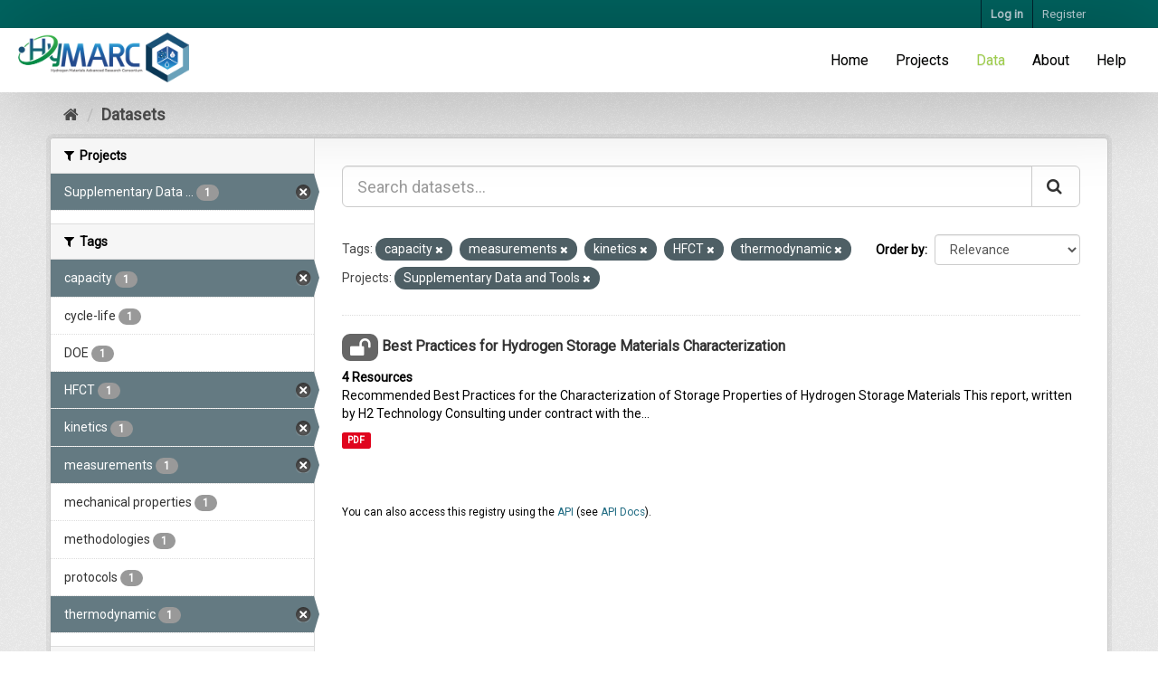

--- FILE ---
content_type: text/html; charset=utf-8
request_url: https://datahub.hymarc.org/dataset?tags=capacity&tags=measurements&tags=kinetics&tags=HFCT&organization=supplementary-data&tags=thermodynamic
body_size: 6882
content:
<!DOCTYPE html>
<!--[if IE 9]> <html lang="en" class="ie9"> <![endif]-->
<!--[if gt IE 8]><!--> <html lang="en"> <!--<![endif]-->
  <head>
    <meta charset="utf-8" />
      <meta name="generator" content="ckan 2.9.6" />
      <meta name="viewport" content="width=device-width, initial-scale=1.0">
    <title>Dataset - CKAN</title>

    
    
	<!-- Google Tag Manager -->
	<script>(function(w,d,s,l,i){w[l]=w[l]||[];w[l].push({'gtm.start':
	new Date().getTime(),event:'gtm.js'});var f=d.getElementsByTagName(s)[0],
	j=d.createElement(s),dl=l!='dataLayer'?'&l='+l:'';j.async=true;j.src=
	'https://www.googletagmanager.com/gtm.js?id='+i+dl;f.parentNode.insertBefore(j,f);
	})(window,document,'script','dataLayer','GTM-PL5HTNN');</script>
	<!-- End Google Tag Manager -->
	<link href='https://fonts.googleapis.com/css?family=Roboto' rel='stylesheet' type='text/css'>
	<link rel="apple-touch-icon" sizes="120x120" href="/base/images/favicons/apple-touch-icon.png?8b0c698fd">
	<link rel="icon" type="image/png" sizes="32x32" href="/base/images/favicons/favicon-32x32..png?8b0c698fd">
	<link rel="icon" type="image/png" sizes="16x16" href="/base/images/favicons/favicon-16x16.png?8b0c698fd">
	<link rel="manifest" href="/base/images/favicons/site.webmanifest?8b0c698fd">
	<link rel="mask-icon" href="/base/images/favicons/safari-pinned-tab.svg?8b0c698fd" color="#5bbad5">
	<link rel="shortcut icon"href="/base/images/favicons/favicon.ico?8b0c698fd">
	<meta name="msapplication-TileColor" content="#da532c">
	<meta name="msapplication-config" content="/base/images/favicons/browserconfig.8b0c698fd.xml">
	<meta name="theme-color" content="#ffffff">

    
	
    
    
    
      
      
      
    
    
    

    


    

	

    



    
      
      
    

    
    <link href="/webassets/base/4f3188fa_main.css" rel="stylesheet"/>
<link href="/webassets/projects/project.css?5158b1ba" rel="stylesheet"/>
<link href="/webassets/projects/hierarchy.css?854e1836" rel="stylesheet"/>
<link href="/webassets/webassets-external/97b3cf6451ef563505369c1778712c10_datepicker.css" rel="stylesheet"/>
<link href="/webassets/ckanext-emn_theme/emn_theme_styles.css?5b1c785c" rel="stylesheet"/>
<link href="/webassets/hymarc_theme/theme_base.css?9d211b67" rel="stylesheet"/>
<link href="/webassets/webassets-external/daeb7a84efaa3dbc61b04df81cf57130_jquery.fileupload.css" rel="stylesheet"/>
<link href="/webassets/webassets-external/d2efd822bf27253f15df8f5e2596422c_jquery.fileupload-ui.css" rel="stylesheet"/>
    
  </head>

  
  <body data-site-root="https://datahub.hymarc.org/" data-locale-root="https://datahub.hymarc.org/" >

    
    <div class="sr-only sr-only-focusable"><a href="#content">Skip to content</a></div>
  

  
    
  <!-- Google Tag Manager (noscript) -->
    <noscript><iframe sandbox src="https://www.googletagmanager.com/ns.html?id=GTM-PL5HTNN"
    height="0" width="0" style="display:none;visibility:hidden"></iframe></noscript>
  <!-- End Google Tag Manager (noscript) -->

  

</div><!-- /.row -->
  
  
    <header class="account-masthead">
      <div class="container">
         
        <nav class="account not-authed">
          <ul class="list-unstyled">
            
    <li><a href="/user/login">Log in</a></li>
    <li><a class="sub" href="/user/register">Register</a></li>
    
          </ul>
        </nav>
         
      </div>
    </header>
  


  
    <div class="flash-messages">
      
          
          <div class="alert alert-danger hidden">
              <strong>NOTICE:</strong> This site works best in Chrome, Safari, and Firefox. Versions of Internet Explorer may not work correctly.
          </div>
      
      </div>
  

  
      
  

  <div class="navbar navbar-static-top">
    <div class="navbar-inner">
      <div class="clearfix">
        
          <div class="navbar_header">
            <a class="logo pull-left" href=/ title="Home" rel="noopener noreferrer">
              <img src="/base/images/site-logo.png" alt="Home" class="navbar_logo">
            </a>
          </div>
        
        
          <ul class="menu nav navbar-nav pull-right">
            
            
	<li><a href="/">Home</a></li><li><a href="/project/">Projects</a></li><li class="active"><a href="/dataset/">Data</a></li><li><a href="/about">About</a></li>

            <li><a href="/help" rel="noopener noreferrer">Help</a></li>
            
          </ul>
        
      </div>
    </div>
  </div>


  
    <div class="main">
      <div id="content" class="container">
        
          



          
            <div class="toolbar" role="navigation" aria-label="Breadcrumb">
              
                
                  <ol class="breadcrumb">
                    
<li class="home"><a href="/" aria-label="Home"><i class="fa fa-home"></i><span> Home</span></a></li>
                    
  <li class="active"><a href="/dataset/">Datasets</a></li>

                  </ol>
                
              
            </div>
          

          <div class="row wrapper">
            
            
            

            
              <aside class="secondary col-sm-3">
                
                
  <div class="filters">
    <div>
      
        

    
    
	
	    
	    
		<section class="module module-narrow module-shallow">
		    
			<h2 class="module-heading">
			    <i class="fa fa-filter"></i>
			    
			    Projects
			</h2>
		    
		    
			
			    
				<nav aria-label="Projects">
				    <ul class="list-unstyled nav nav-simple nav-facet">
					
					    
					    
					    
					    
					    <li class="nav-item active">
						<a href="/dataset/?tags=capacity&amp;tags=measurements&amp;tags=kinetics&amp;tags=HFCT&amp;tags=thermodynamic" title="Supplementary Data and Tools">
						    <span class="item-label">Supplementary Data ...</span>
						    <span class="hidden separator"> - </span>
						    <span class="item-count badge">1</span>
						</a>
					    </li>
					
				    </ul>
				</nav>

				<p class="module-footer">
				    
					
				    
				</p>
			    
			
		    
		</section>
	    
	
    

      
        

    
    
	
	    
	    
		<section class="module module-narrow module-shallow">
		    
			<h2 class="module-heading">
			    <i class="fa fa-filter"></i>
			    
			    Tags
			</h2>
		    
		    
			
			    
				<nav aria-label="Tags">
				    <ul class="list-unstyled nav nav-simple nav-facet">
					
					    
					    
					    
					    
					    <li class="nav-item active">
						<a href="/dataset/?tags=measurements&amp;tags=kinetics&amp;tags=HFCT&amp;tags=thermodynamic&amp;organization=supplementary-data" title="">
						    <span class="item-label">capacity</span>
						    <span class="hidden separator"> - </span>
						    <span class="item-count badge">1</span>
						</a>
					    </li>
					
					    
					    
					    
					    
					    <li class="nav-item">
						<a href="/dataset/?tags=capacity&amp;tags=measurements&amp;tags=kinetics&amp;tags=HFCT&amp;tags=thermodynamic&amp;organization=supplementary-data&amp;tags=cycle-life" title="">
						    <span class="item-label">cycle-life</span>
						    <span class="hidden separator"> - </span>
						    <span class="item-count badge">1</span>
						</a>
					    </li>
					
					    
					    
					    
					    
					    <li class="nav-item">
						<a href="/dataset/?tags=capacity&amp;tags=measurements&amp;tags=kinetics&amp;tags=HFCT&amp;tags=thermodynamic&amp;organization=supplementary-data&amp;tags=DOE" title="">
						    <span class="item-label">DOE</span>
						    <span class="hidden separator"> - </span>
						    <span class="item-count badge">1</span>
						</a>
					    </li>
					
					    
					    
					    
					    
					    <li class="nav-item active">
						<a href="/dataset/?tags=capacity&amp;tags=measurements&amp;tags=kinetics&amp;tags=thermodynamic&amp;organization=supplementary-data" title="">
						    <span class="item-label">HFCT</span>
						    <span class="hidden separator"> - </span>
						    <span class="item-count badge">1</span>
						</a>
					    </li>
					
					    
					    
					    
					    
					    <li class="nav-item active">
						<a href="/dataset/?tags=capacity&amp;tags=measurements&amp;tags=HFCT&amp;tags=thermodynamic&amp;organization=supplementary-data" title="">
						    <span class="item-label">kinetics</span>
						    <span class="hidden separator"> - </span>
						    <span class="item-count badge">1</span>
						</a>
					    </li>
					
					    
					    
					    
					    
					    <li class="nav-item active">
						<a href="/dataset/?tags=capacity&amp;tags=kinetics&amp;tags=HFCT&amp;tags=thermodynamic&amp;organization=supplementary-data" title="">
						    <span class="item-label">measurements</span>
						    <span class="hidden separator"> - </span>
						    <span class="item-count badge">1</span>
						</a>
					    </li>
					
					    
					    
					    
					    
					    <li class="nav-item">
						<a href="/dataset/?tags=capacity&amp;tags=measurements&amp;tags=kinetics&amp;tags=HFCT&amp;tags=thermodynamic&amp;organization=supplementary-data&amp;tags=mechanical+properties" title="">
						    <span class="item-label">mechanical properties</span>
						    <span class="hidden separator"> - </span>
						    <span class="item-count badge">1</span>
						</a>
					    </li>
					
					    
					    
					    
					    
					    <li class="nav-item">
						<a href="/dataset/?tags=capacity&amp;tags=measurements&amp;tags=kinetics&amp;tags=HFCT&amp;tags=thermodynamic&amp;organization=supplementary-data&amp;tags=methodologies" title="">
						    <span class="item-label">methodologies</span>
						    <span class="hidden separator"> - </span>
						    <span class="item-count badge">1</span>
						</a>
					    </li>
					
					    
					    
					    
					    
					    <li class="nav-item">
						<a href="/dataset/?tags=capacity&amp;tags=measurements&amp;tags=kinetics&amp;tags=HFCT&amp;tags=thermodynamic&amp;organization=supplementary-data&amp;tags=protocols" title="">
						    <span class="item-label">protocols</span>
						    <span class="hidden separator"> - </span>
						    <span class="item-count badge">1</span>
						</a>
					    </li>
					
					    
					    
					    
					    
					    <li class="nav-item active">
						<a href="/dataset/?tags=capacity&amp;tags=measurements&amp;tags=kinetics&amp;tags=HFCT&amp;organization=supplementary-data" title="">
						    <span class="item-label">thermodynamic</span>
						    <span class="hidden separator"> - </span>
						    <span class="item-count badge">1</span>
						</a>
					    </li>
					
				    </ul>
				</nav>

				<p class="module-footer">
				    
					
				    
				</p>
			    
			
		    
		</section>
	    
	
    

      
        

    
    
	
	    
	    
		<section class="module module-narrow module-shallow">
		    
			<h2 class="module-heading">
			    <i class="fa fa-filter"></i>
			    
			    Institution
			</h2>
		    
		    
			
			    
				<nav aria-label="Institution">
				    <ul class="list-unstyled nav nav-simple nav-facet">
					
					    
					    
					    
					    
					    <li class="nav-item">
						<a href="/dataset/?tags=capacity&amp;tags=measurements&amp;tags=kinetics&amp;tags=HFCT&amp;tags=thermodynamic&amp;organization=supplementary-data&amp;vocab_institution=National+Renewable+Energy+Laboratory" title="National Renewable Energy Laboratory">
						    <span class="item-label">National Renewable ...</span>
						    <span class="hidden separator"> - </span>
						    <span class="item-count badge">1</span>
						</a>
					    </li>
					
				    </ul>
				</nav>

				<p class="module-footer">
				    
					
				    
				</p>
			    
			
		    
		</section>
	    
	
    

      
        

    
    
	
	    
	    
		<section class="module module-narrow module-shallow">
		    
			<h2 class="module-heading">
			    <i class="fa fa-filter"></i>
			    
			    Capability Node
			</h2>
		    
		    
			
			    
				<p class="module-content empty">There are no Capability Node that match this search</p>
			    
			
		    
		</section>
	    
	
    

      
        

    
    
	
	    
	    
		<section class="module module-narrow module-shallow">
		    
			<h2 class="module-heading">
			    <i class="fa fa-filter"></i>
			    
			    Focus Area
			</h2>
		    
		    
			
			    
				<p class="module-content empty">There are no Focus Area that match this search</p>
			    
			
		    
		</section>
	    
	
    

      
        

    
    
	
	    
	    
		<section class="module module-narrow module-shallow">
		    
			<h2 class="module-heading">
			    <i class="fa fa-filter"></i>
			    
			    Data Source Type
			</h2>
		    
		    
			
			    
				<nav aria-label="Data Source Type">
				    <ul class="list-unstyled nav nav-simple nav-facet">
					
					    
					    
					    
					    
					    <li class="nav-item">
						<a href="/dataset/?tags=capacity&amp;tags=measurements&amp;tags=kinetics&amp;tags=HFCT&amp;tags=thermodynamic&amp;organization=supplementary-data&amp;vocab_data_source_type=Historical+or+Literature" title="Historical or Literature">
						    <span class="item-label">Historical or Liter...</span>
						    <span class="hidden separator"> - </span>
						    <span class="item-count badge">1</span>
						</a>
					    </li>
					
				    </ul>
				</nav>

				<p class="module-footer">
				    
					
				    
				</p>
			    
			
		    
		</section>
	    
	
    

      
        

    
    
	
	    
	    
		<section class="module module-narrow module-shallow">
		    
			<h2 class="module-heading">
			    <i class="fa fa-filter"></i>
			    
			    Measurement Types
			</h2>
		    
		    
			
			    
				<p class="module-content empty">There are no Measurement Types that match this search</p>
			    
			
		    
		</section>
	    
	
    

      
    </div>
    <a class="close no-text hide-filters"><i class="fa fa-times-circle"></i><span class="text">close</span></a>
  </div>

              </aside>
            

            
              <div class="primary col-sm-9 col-xs-12" role="main">
                
                
  <section class="module">
    <div class="module-content">
      
        
      
      
        
        
        







<form id="dataset-search-form" class="search-form" method="get" data-module="select-switch">

  
     
    <div class="input-group search-input-group">
      <input aria-label="Search datasets..." id="field-giant-search" type="text" class="form-control input-lg" name="q" value="" autocomplete="off" placeholder="Search datasets...">
      
      <span class="input-group-btn">
        <button class="btn btn-default btn-lg" type="submit" value="search" aria-label="Submit">
          <i class="fa fa-search"></i>
        </button>
      </span>
      
    </div>
  
     


  
    <span>
  
  

  
  
  
  <input type="hidden" name="tags" value="capacity" />
  
  
  
  
  
  <input type="hidden" name="tags" value="measurements" />
  
  
  
  
  
  <input type="hidden" name="tags" value="kinetics" />
  
  
  
  
  
  <input type="hidden" name="tags" value="HFCT" />
  
  
  
  
  
  <input type="hidden" name="tags" value="thermodynamic" />
  
  
  
  
  
  <input type="hidden" name="organization" value="supplementary-data" />
  
  
  
  </span>
  

  
    
      <div class="form-select form-group control-order-by">
        <label for="field-order-by">Order by</label>
        <select id="field-order-by" name="sort" class="form-control">
          
            
              <option value="score desc, metadata_modified desc" selected="selected">Relevance</option>
            
          
            
              <option value="title_string asc">Name Ascending</option>
            
          
            
              <option value="title_string desc">Name Descending</option>
            
          
            
              <option value="metadata_modified desc">Last Modified</option>
            
          
            
          
        </select>
        
        <button class="btn btn-default js-hide" type="submit">Go</button>
        
      </div>
    
  

  
  


  
    
      <p class="filter-list">
        
          
          <span class="facet">Tags:</span>
          
            <span class="filtered pill">capacity
              <a href="/dataset/?tags=measurements&amp;tags=kinetics&amp;tags=HFCT&amp;tags=thermodynamic&amp;organization=supplementary-data" class="remove" title="Remove"><i class="fa fa-times"></i></a>
            </span>
          
            <span class="filtered pill">measurements
              <a href="/dataset/?tags=capacity&amp;tags=kinetics&amp;tags=HFCT&amp;tags=thermodynamic&amp;organization=supplementary-data" class="remove" title="Remove"><i class="fa fa-times"></i></a>
            </span>
          
            <span class="filtered pill">kinetics
              <a href="/dataset/?tags=capacity&amp;tags=measurements&amp;tags=HFCT&amp;tags=thermodynamic&amp;organization=supplementary-data" class="remove" title="Remove"><i class="fa fa-times"></i></a>
            </span>
          
            <span class="filtered pill">HFCT
              <a href="/dataset/?tags=capacity&amp;tags=measurements&amp;tags=kinetics&amp;tags=thermodynamic&amp;organization=supplementary-data" class="remove" title="Remove"><i class="fa fa-times"></i></a>
            </span>
          
            <span class="filtered pill">thermodynamic
              <a href="/dataset/?tags=capacity&amp;tags=measurements&amp;tags=kinetics&amp;tags=HFCT&amp;organization=supplementary-data" class="remove" title="Remove"><i class="fa fa-times"></i></a>
            </span>
          
        
          
          <span class="facet">Projects:</span>
          
            <span class="filtered pill">Supplementary Data and Tools
              <a href="/dataset/?tags=capacity&amp;tags=measurements&amp;tags=kinetics&amp;tags=HFCT&amp;tags=thermodynamic" class="remove" title="Remove"><i class="fa fa-times"></i></a>
            </span>
          
        
      </p>
      <a class="show-filters btn btn-default">Filter Results</a>
    
  

</form>




      
      
        

  
    <ul class="dataset-list list-unstyled">
    	
	      
	        






  <li class="dataset-item">
    
      <div class="dataset-content">
        
          <h2 class="dataset-heading">
            
  
  



  <span class="badge badge-public" data-toggle="tooltip" data-placement="top" title="These data are public">
    <i class="fa fa-2x fa-unlock"></i>
  </span>


            
		<a href="/dataset/best-practices-storage">Best Practices for Hydrogen Storage Materials Characterization</a>
            
            
              
              
            
          </h2>
        
        
  
    <strong class="count">4 Resources</strong>
  

        
          
            <div>Recommended Best Practices for the Characterization of Storage Properties of Hydrogen Storage Materials
This report, written by H2 Technology Consulting under contract with the...</div>
          
        
      </div>
      
        
          
            <ul class="dataset-resources list-unstyled">
              
                
                <li>
                  <a href="/dataset/best-practices-storage" class="label label-default" data-format="pdf">PDF</a>
                </li>
                
              
            </ul>
          
        
      
    
  </li>

	      
	    
    </ul>
  

      
    </div>

    
      
    
  </section>

  
    <section class="module">
      <div class="module-content">
        
          <small>
            
            
            
          You can also access this registry using the <a href="/api/3">API</a> (see <a href="http://docs.ckan.org/en/2.9/api/">API Docs</a>).
          </small>
        
      </div>
    </section>
  

              </div>
            
          </div>
        
      </div>
    </div>
  
    
  <div class="emn-logos">
    <div class="container">
      <div class="row">
        <div class="col-md-4">
          <span class="img_helper"></span>
          <a href="https://www.sandia.gov/" rel="noopener noreferrer"><img class="img-responsive" id="sandia_logo" src="/base/images/2000px-Sandia_National_Laboratories_logo.svg-300x120.png" alt="Sandia National Laboratory logo"/></a>
        </div>
        <div class="col-md-4">
          <span class="img_helper"></span>
          <a href="https://www.llnl.gov/" rel="noopener noreferrer"><img class="img-responsive" id="lawrence_liv_logo" src="/base/images/LLNL-logo-300x58.png" alt="Lawrence Livermore National Laboratory"/></a>
        </div>
        <div class="col-md-4">
          <span class="img_helper"></span>
          <a href="https://www.lbl.gov/" rel="noopener noreferrer"><img class="img-responsive" id="berkeley_logo" src="/base/images/Berkeley_Lab_Logo_Large-300x228.jpg" alt="Lawrence Berkeley National Laboratory"/></a>
        </div>
      </div>
      <div class="row">
        <div class="col-md-3">
          <span class="img_helper"></span>
          <a href="https://www.nist.gov/" rel="noopener noreferrer"><img class="img-responsive" id="nist_logo" src="/base/images/NIST.png" alt="NIST"/></a>
        </div>
        <div class="col-md-3">
          <span class="img_helper"></span>
          <a href="https://pnnl.gov/" rel="noopener noreferrer"><img class="img-responsive" id="pnnl_logo" src="/base/images/PNNL_Logo.png" alt="PNNL"/></a>
        </div>
        <div class="col-md-3">
          <span class="img_helper"></span>
          <a href="https://www6.slac.stanford.edu/" rel="noopener noreferrer"><img class="img-responsive" id="slac_logo" src="/base/images/SLAC_LogoSD.png" alt="SLAC"/></a>
        </div>
        <div class="col-md-3">
          <span class="img_helper"></span>
          <a href="https://www.nrel.gov/" rel="noopener noreferrer"><img class="img-responsive" id="nlr_logo" src="/base/images/logo-nlr.png" alt="National Laboratory of the Rockies"/></a>
        </div>
      </div>
    </div>
  </div>

    
    <footer class="site-footer">
  <div class="container">
    

  <div class="row">
    <div class="col-md-12">
      
        
      
    </div>
  </div>

  <hr/>

  
    <div class="row">
      <div class="col-md-8 footer-links">
        
          <ul class="list-unstyled">
            
  <li>Use of this website constitutes acceptance of our <a href="/terms" rel="noopener noreferrer">Terms of Use</a> and <a href="/privacy" rel="noopener noreferrer">Privacy Policy</a></li>
  <li>Contact the <a href="mailto:EMNadmin@nrel.gov" rel="noopener noreferrer">data team</a> with <a href="mailto:EMNadmin@nrel.gov" rel="noopener noreferrer">questions and feedback</a> about the data hub.</li>
  <li><a href="/about" rel="noopener noreferrer">About CKAN</a></li>

          </ul>
          <ul class="list-unstyled">
            
  
  <li><a href="http://docs.ckan.org/en/2.9/api/" rel="noopener noreferrer">CKAN / CKAN API</a></li>
  <li><span class="label label-default">v2.9.6</span></li>

          </ul>
        
      </div>
      <div class="col-md-4 attribution">
        
          <p><strong>Powered by</strong> <a class="hide-text ckan-footer-logo" href="http://ckan.org">CKAN</a></p>
        
        
          
<form class="form-inline form-select lang-select" action="/util/redirect" data-module="select-switch" method="POST">
  <label for="field-lang-select">Language</label>
  <select id="field-lang-select" name="url" data-module="autocomplete" data-module-dropdown-class="lang-dropdown" data-module-container-class="lang-container">
    
      <option value="/en/dataset?tags=capacity&amp;tags=measurements&amp;tags=kinetics&amp;tags=HFCT&amp;organization=supplementary-data&amp;tags=thermodynamic" selected="selected">
        English
      </option>
    
      <option value="/pt_BR/dataset?tags=capacity&amp;tags=measurements&amp;tags=kinetics&amp;tags=HFCT&amp;organization=supplementary-data&amp;tags=thermodynamic" >
        português (Brasil)
      </option>
    
      <option value="/ja/dataset?tags=capacity&amp;tags=measurements&amp;tags=kinetics&amp;tags=HFCT&amp;organization=supplementary-data&amp;tags=thermodynamic" >
        日本語
      </option>
    
      <option value="/it/dataset?tags=capacity&amp;tags=measurements&amp;tags=kinetics&amp;tags=HFCT&amp;organization=supplementary-data&amp;tags=thermodynamic" >
        italiano
      </option>
    
      <option value="/cs_CZ/dataset?tags=capacity&amp;tags=measurements&amp;tags=kinetics&amp;tags=HFCT&amp;organization=supplementary-data&amp;tags=thermodynamic" >
        čeština (Česko)
      </option>
    
      <option value="/ca/dataset?tags=capacity&amp;tags=measurements&amp;tags=kinetics&amp;tags=HFCT&amp;organization=supplementary-data&amp;tags=thermodynamic" >
        català
      </option>
    
      <option value="/es/dataset?tags=capacity&amp;tags=measurements&amp;tags=kinetics&amp;tags=HFCT&amp;organization=supplementary-data&amp;tags=thermodynamic" >
        español
      </option>
    
      <option value="/fr/dataset?tags=capacity&amp;tags=measurements&amp;tags=kinetics&amp;tags=HFCT&amp;organization=supplementary-data&amp;tags=thermodynamic" >
        français
      </option>
    
      <option value="/el/dataset?tags=capacity&amp;tags=measurements&amp;tags=kinetics&amp;tags=HFCT&amp;organization=supplementary-data&amp;tags=thermodynamic" >
        Ελληνικά
      </option>
    
      <option value="/sv/dataset?tags=capacity&amp;tags=measurements&amp;tags=kinetics&amp;tags=HFCT&amp;organization=supplementary-data&amp;tags=thermodynamic" >
        svenska
      </option>
    
      <option value="/sr/dataset?tags=capacity&amp;tags=measurements&amp;tags=kinetics&amp;tags=HFCT&amp;organization=supplementary-data&amp;tags=thermodynamic" >
        српски
      </option>
    
      <option value="/no/dataset?tags=capacity&amp;tags=measurements&amp;tags=kinetics&amp;tags=HFCT&amp;organization=supplementary-data&amp;tags=thermodynamic" >
        norsk bokmål (Norge)
      </option>
    
      <option value="/sk/dataset?tags=capacity&amp;tags=measurements&amp;tags=kinetics&amp;tags=HFCT&amp;organization=supplementary-data&amp;tags=thermodynamic" >
        slovenčina
      </option>
    
      <option value="/fi/dataset?tags=capacity&amp;tags=measurements&amp;tags=kinetics&amp;tags=HFCT&amp;organization=supplementary-data&amp;tags=thermodynamic" >
        suomi
      </option>
    
      <option value="/ru/dataset?tags=capacity&amp;tags=measurements&amp;tags=kinetics&amp;tags=HFCT&amp;organization=supplementary-data&amp;tags=thermodynamic" >
        русский
      </option>
    
      <option value="/de/dataset?tags=capacity&amp;tags=measurements&amp;tags=kinetics&amp;tags=HFCT&amp;organization=supplementary-data&amp;tags=thermodynamic" >
        Deutsch
      </option>
    
      <option value="/pl/dataset?tags=capacity&amp;tags=measurements&amp;tags=kinetics&amp;tags=HFCT&amp;organization=supplementary-data&amp;tags=thermodynamic" >
        polski
      </option>
    
      <option value="/nl/dataset?tags=capacity&amp;tags=measurements&amp;tags=kinetics&amp;tags=HFCT&amp;organization=supplementary-data&amp;tags=thermodynamic" >
        Nederlands
      </option>
    
      <option value="/bg/dataset?tags=capacity&amp;tags=measurements&amp;tags=kinetics&amp;tags=HFCT&amp;organization=supplementary-data&amp;tags=thermodynamic" >
        български
      </option>
    
      <option value="/ko_KR/dataset?tags=capacity&amp;tags=measurements&amp;tags=kinetics&amp;tags=HFCT&amp;organization=supplementary-data&amp;tags=thermodynamic" >
        한국어 (대한민국)
      </option>
    
      <option value="/hu/dataset?tags=capacity&amp;tags=measurements&amp;tags=kinetics&amp;tags=HFCT&amp;organization=supplementary-data&amp;tags=thermodynamic" >
        magyar
      </option>
    
      <option value="/sl/dataset?tags=capacity&amp;tags=measurements&amp;tags=kinetics&amp;tags=HFCT&amp;organization=supplementary-data&amp;tags=thermodynamic" >
        slovenščina
      </option>
    
      <option value="/lv/dataset?tags=capacity&amp;tags=measurements&amp;tags=kinetics&amp;tags=HFCT&amp;organization=supplementary-data&amp;tags=thermodynamic" >
        latviešu
      </option>
    
      <option value="/hr/dataset?tags=capacity&amp;tags=measurements&amp;tags=kinetics&amp;tags=HFCT&amp;organization=supplementary-data&amp;tags=thermodynamic" >
        hrvatski
      </option>
    
      <option value="/he/dataset?tags=capacity&amp;tags=measurements&amp;tags=kinetics&amp;tags=HFCT&amp;organization=supplementary-data&amp;tags=thermodynamic" >
        עברית
      </option>
    
      <option value="/ne/dataset?tags=capacity&amp;tags=measurements&amp;tags=kinetics&amp;tags=HFCT&amp;organization=supplementary-data&amp;tags=thermodynamic" >
        नेपाली
      </option>
    
      <option value="/da_DK/dataset?tags=capacity&amp;tags=measurements&amp;tags=kinetics&amp;tags=HFCT&amp;organization=supplementary-data&amp;tags=thermodynamic" >
        dansk (Danmark)
      </option>
    
      <option value="/nb_NO/dataset?tags=capacity&amp;tags=measurements&amp;tags=kinetics&amp;tags=HFCT&amp;organization=supplementary-data&amp;tags=thermodynamic" >
        norsk bokmål (Norge)
      </option>
    
      <option value="/sr_Latn/dataset?tags=capacity&amp;tags=measurements&amp;tags=kinetics&amp;tags=HFCT&amp;organization=supplementary-data&amp;tags=thermodynamic" >
        srpski (latinica)
      </option>
    
      <option value="/lt/dataset?tags=capacity&amp;tags=measurements&amp;tags=kinetics&amp;tags=HFCT&amp;organization=supplementary-data&amp;tags=thermodynamic" >
        lietuvių
      </option>
    
      <option value="/ar/dataset?tags=capacity&amp;tags=measurements&amp;tags=kinetics&amp;tags=HFCT&amp;organization=supplementary-data&amp;tags=thermodynamic" >
        العربية
      </option>
    
      <option value="/uk/dataset?tags=capacity&amp;tags=measurements&amp;tags=kinetics&amp;tags=HFCT&amp;organization=supplementary-data&amp;tags=thermodynamic" >
        українська
      </option>
    
      <option value="/vi/dataset?tags=capacity&amp;tags=measurements&amp;tags=kinetics&amp;tags=HFCT&amp;organization=supplementary-data&amp;tags=thermodynamic" >
        Tiếng Việt
      </option>
    
      <option value="/tl/dataset?tags=capacity&amp;tags=measurements&amp;tags=kinetics&amp;tags=HFCT&amp;organization=supplementary-data&amp;tags=thermodynamic" >
        Filipino (Pilipinas)
      </option>
    
      <option value="/is/dataset?tags=capacity&amp;tags=measurements&amp;tags=kinetics&amp;tags=HFCT&amp;organization=supplementary-data&amp;tags=thermodynamic" >
        íslenska
      </option>
    
      <option value="/eu/dataset?tags=capacity&amp;tags=measurements&amp;tags=kinetics&amp;tags=HFCT&amp;organization=supplementary-data&amp;tags=thermodynamic" >
        euskara
      </option>
    
      <option value="/es_AR/dataset?tags=capacity&amp;tags=measurements&amp;tags=kinetics&amp;tags=HFCT&amp;organization=supplementary-data&amp;tags=thermodynamic" >
        español (Argentina)
      </option>
    
      <option value="/zh_Hans_CN/dataset?tags=capacity&amp;tags=measurements&amp;tags=kinetics&amp;tags=HFCT&amp;organization=supplementary-data&amp;tags=thermodynamic" >
        中文 (简体, 中国)
      </option>
    
      <option value="/km/dataset?tags=capacity&amp;tags=measurements&amp;tags=kinetics&amp;tags=HFCT&amp;organization=supplementary-data&amp;tags=thermodynamic" >
        ខ្មែរ
      </option>
    
      <option value="/th/dataset?tags=capacity&amp;tags=measurements&amp;tags=kinetics&amp;tags=HFCT&amp;organization=supplementary-data&amp;tags=thermodynamic" >
        ไทย
      </option>
    
      <option value="/gl/dataset?tags=capacity&amp;tags=measurements&amp;tags=kinetics&amp;tags=HFCT&amp;organization=supplementary-data&amp;tags=thermodynamic" >
        galego
      </option>
    
      <option value="/fa_IR/dataset?tags=capacity&amp;tags=measurements&amp;tags=kinetics&amp;tags=HFCT&amp;organization=supplementary-data&amp;tags=thermodynamic" >
        فارسی (ایران)
      </option>
    
      <option value="/tr/dataset?tags=capacity&amp;tags=measurements&amp;tags=kinetics&amp;tags=HFCT&amp;organization=supplementary-data&amp;tags=thermodynamic" >
        Türkçe
      </option>
    
      <option value="/zh_Hant_TW/dataset?tags=capacity&amp;tags=measurements&amp;tags=kinetics&amp;tags=HFCT&amp;organization=supplementary-data&amp;tags=thermodynamic" >
        中文 (繁體, 台灣)
      </option>
    
      <option value="/mk/dataset?tags=capacity&amp;tags=measurements&amp;tags=kinetics&amp;tags=HFCT&amp;organization=supplementary-data&amp;tags=thermodynamic" >
        македонски
      </option>
    
      <option value="/id/dataset?tags=capacity&amp;tags=measurements&amp;tags=kinetics&amp;tags=HFCT&amp;organization=supplementary-data&amp;tags=thermodynamic" >
        Indonesia
      </option>
    
      <option value="/uk_UA/dataset?tags=capacity&amp;tags=measurements&amp;tags=kinetics&amp;tags=HFCT&amp;organization=supplementary-data&amp;tags=thermodynamic" >
        українська (Україна)
      </option>
    
      <option value="/en_AU/dataset?tags=capacity&amp;tags=measurements&amp;tags=kinetics&amp;tags=HFCT&amp;organization=supplementary-data&amp;tags=thermodynamic" >
        English (Australia)
      </option>
    
      <option value="/my_MM/dataset?tags=capacity&amp;tags=measurements&amp;tags=kinetics&amp;tags=HFCT&amp;organization=supplementary-data&amp;tags=thermodynamic" >
        မြန်မာ (မြန်မာ)
      </option>
    
      <option value="/am/dataset?tags=capacity&amp;tags=measurements&amp;tags=kinetics&amp;tags=HFCT&amp;organization=supplementary-data&amp;tags=thermodynamic" >
        አማርኛ
      </option>
    
      <option value="/bs/dataset?tags=capacity&amp;tags=measurements&amp;tags=kinetics&amp;tags=HFCT&amp;organization=supplementary-data&amp;tags=thermodynamic" >
        bosanski
      </option>
    
      <option value="/mn_MN/dataset?tags=capacity&amp;tags=measurements&amp;tags=kinetics&amp;tags=HFCT&amp;organization=supplementary-data&amp;tags=thermodynamic" >
        монгол (Монгол)
      </option>
    
      <option value="/sq/dataset?tags=capacity&amp;tags=measurements&amp;tags=kinetics&amp;tags=HFCT&amp;organization=supplementary-data&amp;tags=thermodynamic" >
        shqip
      </option>
    
      <option value="/ro/dataset?tags=capacity&amp;tags=measurements&amp;tags=kinetics&amp;tags=HFCT&amp;organization=supplementary-data&amp;tags=thermodynamic" >
        română
      </option>
    
      <option value="/pt_PT/dataset?tags=capacity&amp;tags=measurements&amp;tags=kinetics&amp;tags=HFCT&amp;organization=supplementary-data&amp;tags=thermodynamic" >
        português (Portugal)
      </option>
    
  </select>
  <button class="btn btn-default js-hide" type="submit">Go</button>
</form>
        
      </div>
    </div>
    


  </div>

  
    
  
</footer>
  

  
  
  
  
    
    
    
    
    }


    

    }



      

    
    
    <link href="/webassets/vendor/f3b8236b_select2.css" rel="stylesheet"/>
<link href="/webassets/vendor/0b01aef1_font-awesome.css" rel="stylesheet"/>
    <script src="/webassets/vendor/d8ae4bed_jquery.js" type="text/javascript"></script>
<script src="/webassets/vendor/fb6095a0_vendor.js" type="text/javascript"></script>
<script src="/webassets/vendor/580fa18d_bootstrap.js" type="text/javascript"></script>
<script src="/webassets/base/15a18f6c_main.js" type="text/javascript"></script>
<script src="/webassets/base/2448af8b_ckan.js" type="text/javascript"></script>
<script src="/webassets/ckanext-hymarc_metadata/hymarc_metadata_scripts.js?afc492b2" type="text/javascript"></script>
<script src="/webassets/ckanext-emn_theme/emn_theme_scripts.js?f80333f9" type="text/javascript"></script>
<script src="/webassets/ckanext-file_uploader_ui/fileupload_scripts.js?c4d38a89" type="text/javascript"></script>
  </body>
</html>